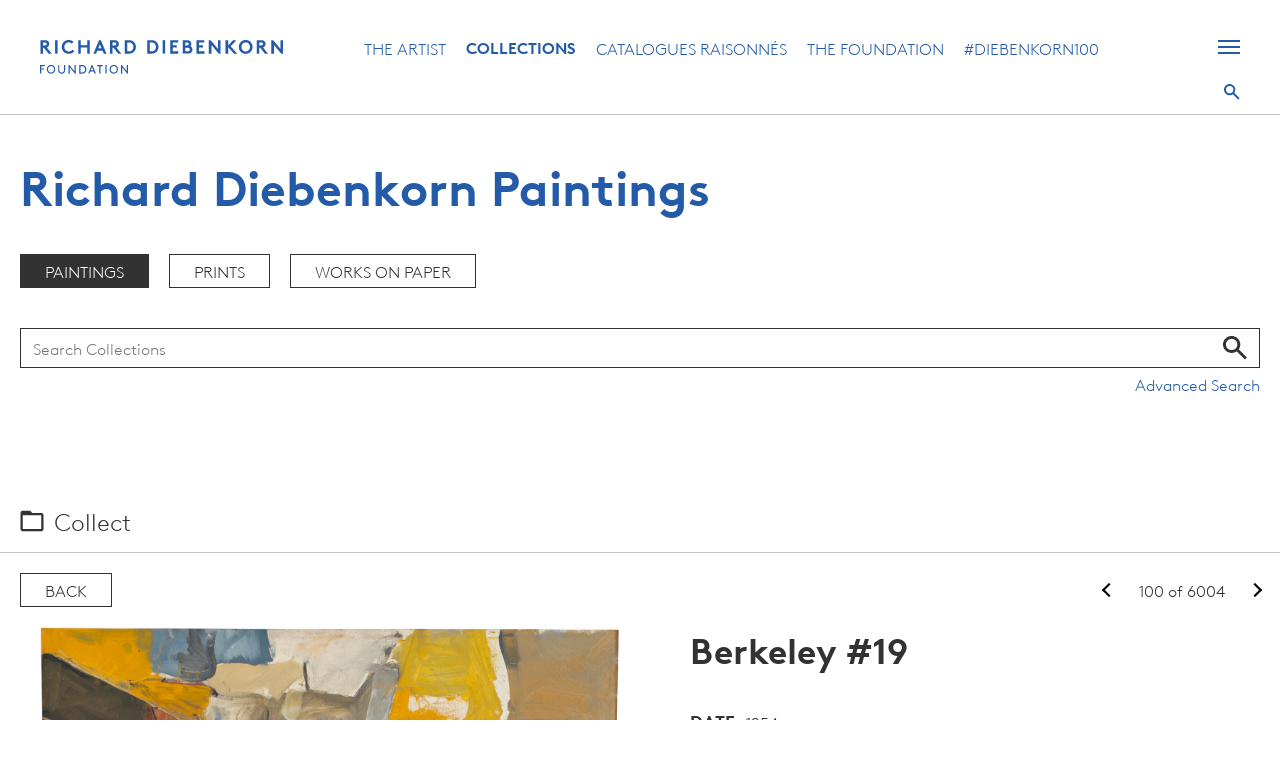

--- FILE ---
content_type: text/html; charset=utf-8
request_url: https://www.google.com/recaptcha/api2/anchor?ar=1&k=6LdiV6EcAAAAAAjwcrv8qJaOyqqRHSvmasHiWqIR&co=aHR0cHM6Ly9kaWViZW5rb3JuLm9yZzo0NDM.&hl=en&v=N67nZn4AqZkNcbeMu4prBgzg&size=invisible&anchor-ms=20000&execute-ms=30000&cb=b1hskiijgfoh
body_size: 48946
content:
<!DOCTYPE HTML><html dir="ltr" lang="en"><head><meta http-equiv="Content-Type" content="text/html; charset=UTF-8">
<meta http-equiv="X-UA-Compatible" content="IE=edge">
<title>reCAPTCHA</title>
<style type="text/css">
/* cyrillic-ext */
@font-face {
  font-family: 'Roboto';
  font-style: normal;
  font-weight: 400;
  font-stretch: 100%;
  src: url(//fonts.gstatic.com/s/roboto/v48/KFO7CnqEu92Fr1ME7kSn66aGLdTylUAMa3GUBHMdazTgWw.woff2) format('woff2');
  unicode-range: U+0460-052F, U+1C80-1C8A, U+20B4, U+2DE0-2DFF, U+A640-A69F, U+FE2E-FE2F;
}
/* cyrillic */
@font-face {
  font-family: 'Roboto';
  font-style: normal;
  font-weight: 400;
  font-stretch: 100%;
  src: url(//fonts.gstatic.com/s/roboto/v48/KFO7CnqEu92Fr1ME7kSn66aGLdTylUAMa3iUBHMdazTgWw.woff2) format('woff2');
  unicode-range: U+0301, U+0400-045F, U+0490-0491, U+04B0-04B1, U+2116;
}
/* greek-ext */
@font-face {
  font-family: 'Roboto';
  font-style: normal;
  font-weight: 400;
  font-stretch: 100%;
  src: url(//fonts.gstatic.com/s/roboto/v48/KFO7CnqEu92Fr1ME7kSn66aGLdTylUAMa3CUBHMdazTgWw.woff2) format('woff2');
  unicode-range: U+1F00-1FFF;
}
/* greek */
@font-face {
  font-family: 'Roboto';
  font-style: normal;
  font-weight: 400;
  font-stretch: 100%;
  src: url(//fonts.gstatic.com/s/roboto/v48/KFO7CnqEu92Fr1ME7kSn66aGLdTylUAMa3-UBHMdazTgWw.woff2) format('woff2');
  unicode-range: U+0370-0377, U+037A-037F, U+0384-038A, U+038C, U+038E-03A1, U+03A3-03FF;
}
/* math */
@font-face {
  font-family: 'Roboto';
  font-style: normal;
  font-weight: 400;
  font-stretch: 100%;
  src: url(//fonts.gstatic.com/s/roboto/v48/KFO7CnqEu92Fr1ME7kSn66aGLdTylUAMawCUBHMdazTgWw.woff2) format('woff2');
  unicode-range: U+0302-0303, U+0305, U+0307-0308, U+0310, U+0312, U+0315, U+031A, U+0326-0327, U+032C, U+032F-0330, U+0332-0333, U+0338, U+033A, U+0346, U+034D, U+0391-03A1, U+03A3-03A9, U+03B1-03C9, U+03D1, U+03D5-03D6, U+03F0-03F1, U+03F4-03F5, U+2016-2017, U+2034-2038, U+203C, U+2040, U+2043, U+2047, U+2050, U+2057, U+205F, U+2070-2071, U+2074-208E, U+2090-209C, U+20D0-20DC, U+20E1, U+20E5-20EF, U+2100-2112, U+2114-2115, U+2117-2121, U+2123-214F, U+2190, U+2192, U+2194-21AE, U+21B0-21E5, U+21F1-21F2, U+21F4-2211, U+2213-2214, U+2216-22FF, U+2308-230B, U+2310, U+2319, U+231C-2321, U+2336-237A, U+237C, U+2395, U+239B-23B7, U+23D0, U+23DC-23E1, U+2474-2475, U+25AF, U+25B3, U+25B7, U+25BD, U+25C1, U+25CA, U+25CC, U+25FB, U+266D-266F, U+27C0-27FF, U+2900-2AFF, U+2B0E-2B11, U+2B30-2B4C, U+2BFE, U+3030, U+FF5B, U+FF5D, U+1D400-1D7FF, U+1EE00-1EEFF;
}
/* symbols */
@font-face {
  font-family: 'Roboto';
  font-style: normal;
  font-weight: 400;
  font-stretch: 100%;
  src: url(//fonts.gstatic.com/s/roboto/v48/KFO7CnqEu92Fr1ME7kSn66aGLdTylUAMaxKUBHMdazTgWw.woff2) format('woff2');
  unicode-range: U+0001-000C, U+000E-001F, U+007F-009F, U+20DD-20E0, U+20E2-20E4, U+2150-218F, U+2190, U+2192, U+2194-2199, U+21AF, U+21E6-21F0, U+21F3, U+2218-2219, U+2299, U+22C4-22C6, U+2300-243F, U+2440-244A, U+2460-24FF, U+25A0-27BF, U+2800-28FF, U+2921-2922, U+2981, U+29BF, U+29EB, U+2B00-2BFF, U+4DC0-4DFF, U+FFF9-FFFB, U+10140-1018E, U+10190-1019C, U+101A0, U+101D0-101FD, U+102E0-102FB, U+10E60-10E7E, U+1D2C0-1D2D3, U+1D2E0-1D37F, U+1F000-1F0FF, U+1F100-1F1AD, U+1F1E6-1F1FF, U+1F30D-1F30F, U+1F315, U+1F31C, U+1F31E, U+1F320-1F32C, U+1F336, U+1F378, U+1F37D, U+1F382, U+1F393-1F39F, U+1F3A7-1F3A8, U+1F3AC-1F3AF, U+1F3C2, U+1F3C4-1F3C6, U+1F3CA-1F3CE, U+1F3D4-1F3E0, U+1F3ED, U+1F3F1-1F3F3, U+1F3F5-1F3F7, U+1F408, U+1F415, U+1F41F, U+1F426, U+1F43F, U+1F441-1F442, U+1F444, U+1F446-1F449, U+1F44C-1F44E, U+1F453, U+1F46A, U+1F47D, U+1F4A3, U+1F4B0, U+1F4B3, U+1F4B9, U+1F4BB, U+1F4BF, U+1F4C8-1F4CB, U+1F4D6, U+1F4DA, U+1F4DF, U+1F4E3-1F4E6, U+1F4EA-1F4ED, U+1F4F7, U+1F4F9-1F4FB, U+1F4FD-1F4FE, U+1F503, U+1F507-1F50B, U+1F50D, U+1F512-1F513, U+1F53E-1F54A, U+1F54F-1F5FA, U+1F610, U+1F650-1F67F, U+1F687, U+1F68D, U+1F691, U+1F694, U+1F698, U+1F6AD, U+1F6B2, U+1F6B9-1F6BA, U+1F6BC, U+1F6C6-1F6CF, U+1F6D3-1F6D7, U+1F6E0-1F6EA, U+1F6F0-1F6F3, U+1F6F7-1F6FC, U+1F700-1F7FF, U+1F800-1F80B, U+1F810-1F847, U+1F850-1F859, U+1F860-1F887, U+1F890-1F8AD, U+1F8B0-1F8BB, U+1F8C0-1F8C1, U+1F900-1F90B, U+1F93B, U+1F946, U+1F984, U+1F996, U+1F9E9, U+1FA00-1FA6F, U+1FA70-1FA7C, U+1FA80-1FA89, U+1FA8F-1FAC6, U+1FACE-1FADC, U+1FADF-1FAE9, U+1FAF0-1FAF8, U+1FB00-1FBFF;
}
/* vietnamese */
@font-face {
  font-family: 'Roboto';
  font-style: normal;
  font-weight: 400;
  font-stretch: 100%;
  src: url(//fonts.gstatic.com/s/roboto/v48/KFO7CnqEu92Fr1ME7kSn66aGLdTylUAMa3OUBHMdazTgWw.woff2) format('woff2');
  unicode-range: U+0102-0103, U+0110-0111, U+0128-0129, U+0168-0169, U+01A0-01A1, U+01AF-01B0, U+0300-0301, U+0303-0304, U+0308-0309, U+0323, U+0329, U+1EA0-1EF9, U+20AB;
}
/* latin-ext */
@font-face {
  font-family: 'Roboto';
  font-style: normal;
  font-weight: 400;
  font-stretch: 100%;
  src: url(//fonts.gstatic.com/s/roboto/v48/KFO7CnqEu92Fr1ME7kSn66aGLdTylUAMa3KUBHMdazTgWw.woff2) format('woff2');
  unicode-range: U+0100-02BA, U+02BD-02C5, U+02C7-02CC, U+02CE-02D7, U+02DD-02FF, U+0304, U+0308, U+0329, U+1D00-1DBF, U+1E00-1E9F, U+1EF2-1EFF, U+2020, U+20A0-20AB, U+20AD-20C0, U+2113, U+2C60-2C7F, U+A720-A7FF;
}
/* latin */
@font-face {
  font-family: 'Roboto';
  font-style: normal;
  font-weight: 400;
  font-stretch: 100%;
  src: url(//fonts.gstatic.com/s/roboto/v48/KFO7CnqEu92Fr1ME7kSn66aGLdTylUAMa3yUBHMdazQ.woff2) format('woff2');
  unicode-range: U+0000-00FF, U+0131, U+0152-0153, U+02BB-02BC, U+02C6, U+02DA, U+02DC, U+0304, U+0308, U+0329, U+2000-206F, U+20AC, U+2122, U+2191, U+2193, U+2212, U+2215, U+FEFF, U+FFFD;
}
/* cyrillic-ext */
@font-face {
  font-family: 'Roboto';
  font-style: normal;
  font-weight: 500;
  font-stretch: 100%;
  src: url(//fonts.gstatic.com/s/roboto/v48/KFO7CnqEu92Fr1ME7kSn66aGLdTylUAMa3GUBHMdazTgWw.woff2) format('woff2');
  unicode-range: U+0460-052F, U+1C80-1C8A, U+20B4, U+2DE0-2DFF, U+A640-A69F, U+FE2E-FE2F;
}
/* cyrillic */
@font-face {
  font-family: 'Roboto';
  font-style: normal;
  font-weight: 500;
  font-stretch: 100%;
  src: url(//fonts.gstatic.com/s/roboto/v48/KFO7CnqEu92Fr1ME7kSn66aGLdTylUAMa3iUBHMdazTgWw.woff2) format('woff2');
  unicode-range: U+0301, U+0400-045F, U+0490-0491, U+04B0-04B1, U+2116;
}
/* greek-ext */
@font-face {
  font-family: 'Roboto';
  font-style: normal;
  font-weight: 500;
  font-stretch: 100%;
  src: url(//fonts.gstatic.com/s/roboto/v48/KFO7CnqEu92Fr1ME7kSn66aGLdTylUAMa3CUBHMdazTgWw.woff2) format('woff2');
  unicode-range: U+1F00-1FFF;
}
/* greek */
@font-face {
  font-family: 'Roboto';
  font-style: normal;
  font-weight: 500;
  font-stretch: 100%;
  src: url(//fonts.gstatic.com/s/roboto/v48/KFO7CnqEu92Fr1ME7kSn66aGLdTylUAMa3-UBHMdazTgWw.woff2) format('woff2');
  unicode-range: U+0370-0377, U+037A-037F, U+0384-038A, U+038C, U+038E-03A1, U+03A3-03FF;
}
/* math */
@font-face {
  font-family: 'Roboto';
  font-style: normal;
  font-weight: 500;
  font-stretch: 100%;
  src: url(//fonts.gstatic.com/s/roboto/v48/KFO7CnqEu92Fr1ME7kSn66aGLdTylUAMawCUBHMdazTgWw.woff2) format('woff2');
  unicode-range: U+0302-0303, U+0305, U+0307-0308, U+0310, U+0312, U+0315, U+031A, U+0326-0327, U+032C, U+032F-0330, U+0332-0333, U+0338, U+033A, U+0346, U+034D, U+0391-03A1, U+03A3-03A9, U+03B1-03C9, U+03D1, U+03D5-03D6, U+03F0-03F1, U+03F4-03F5, U+2016-2017, U+2034-2038, U+203C, U+2040, U+2043, U+2047, U+2050, U+2057, U+205F, U+2070-2071, U+2074-208E, U+2090-209C, U+20D0-20DC, U+20E1, U+20E5-20EF, U+2100-2112, U+2114-2115, U+2117-2121, U+2123-214F, U+2190, U+2192, U+2194-21AE, U+21B0-21E5, U+21F1-21F2, U+21F4-2211, U+2213-2214, U+2216-22FF, U+2308-230B, U+2310, U+2319, U+231C-2321, U+2336-237A, U+237C, U+2395, U+239B-23B7, U+23D0, U+23DC-23E1, U+2474-2475, U+25AF, U+25B3, U+25B7, U+25BD, U+25C1, U+25CA, U+25CC, U+25FB, U+266D-266F, U+27C0-27FF, U+2900-2AFF, U+2B0E-2B11, U+2B30-2B4C, U+2BFE, U+3030, U+FF5B, U+FF5D, U+1D400-1D7FF, U+1EE00-1EEFF;
}
/* symbols */
@font-face {
  font-family: 'Roboto';
  font-style: normal;
  font-weight: 500;
  font-stretch: 100%;
  src: url(//fonts.gstatic.com/s/roboto/v48/KFO7CnqEu92Fr1ME7kSn66aGLdTylUAMaxKUBHMdazTgWw.woff2) format('woff2');
  unicode-range: U+0001-000C, U+000E-001F, U+007F-009F, U+20DD-20E0, U+20E2-20E4, U+2150-218F, U+2190, U+2192, U+2194-2199, U+21AF, U+21E6-21F0, U+21F3, U+2218-2219, U+2299, U+22C4-22C6, U+2300-243F, U+2440-244A, U+2460-24FF, U+25A0-27BF, U+2800-28FF, U+2921-2922, U+2981, U+29BF, U+29EB, U+2B00-2BFF, U+4DC0-4DFF, U+FFF9-FFFB, U+10140-1018E, U+10190-1019C, U+101A0, U+101D0-101FD, U+102E0-102FB, U+10E60-10E7E, U+1D2C0-1D2D3, U+1D2E0-1D37F, U+1F000-1F0FF, U+1F100-1F1AD, U+1F1E6-1F1FF, U+1F30D-1F30F, U+1F315, U+1F31C, U+1F31E, U+1F320-1F32C, U+1F336, U+1F378, U+1F37D, U+1F382, U+1F393-1F39F, U+1F3A7-1F3A8, U+1F3AC-1F3AF, U+1F3C2, U+1F3C4-1F3C6, U+1F3CA-1F3CE, U+1F3D4-1F3E0, U+1F3ED, U+1F3F1-1F3F3, U+1F3F5-1F3F7, U+1F408, U+1F415, U+1F41F, U+1F426, U+1F43F, U+1F441-1F442, U+1F444, U+1F446-1F449, U+1F44C-1F44E, U+1F453, U+1F46A, U+1F47D, U+1F4A3, U+1F4B0, U+1F4B3, U+1F4B9, U+1F4BB, U+1F4BF, U+1F4C8-1F4CB, U+1F4D6, U+1F4DA, U+1F4DF, U+1F4E3-1F4E6, U+1F4EA-1F4ED, U+1F4F7, U+1F4F9-1F4FB, U+1F4FD-1F4FE, U+1F503, U+1F507-1F50B, U+1F50D, U+1F512-1F513, U+1F53E-1F54A, U+1F54F-1F5FA, U+1F610, U+1F650-1F67F, U+1F687, U+1F68D, U+1F691, U+1F694, U+1F698, U+1F6AD, U+1F6B2, U+1F6B9-1F6BA, U+1F6BC, U+1F6C6-1F6CF, U+1F6D3-1F6D7, U+1F6E0-1F6EA, U+1F6F0-1F6F3, U+1F6F7-1F6FC, U+1F700-1F7FF, U+1F800-1F80B, U+1F810-1F847, U+1F850-1F859, U+1F860-1F887, U+1F890-1F8AD, U+1F8B0-1F8BB, U+1F8C0-1F8C1, U+1F900-1F90B, U+1F93B, U+1F946, U+1F984, U+1F996, U+1F9E9, U+1FA00-1FA6F, U+1FA70-1FA7C, U+1FA80-1FA89, U+1FA8F-1FAC6, U+1FACE-1FADC, U+1FADF-1FAE9, U+1FAF0-1FAF8, U+1FB00-1FBFF;
}
/* vietnamese */
@font-face {
  font-family: 'Roboto';
  font-style: normal;
  font-weight: 500;
  font-stretch: 100%;
  src: url(//fonts.gstatic.com/s/roboto/v48/KFO7CnqEu92Fr1ME7kSn66aGLdTylUAMa3OUBHMdazTgWw.woff2) format('woff2');
  unicode-range: U+0102-0103, U+0110-0111, U+0128-0129, U+0168-0169, U+01A0-01A1, U+01AF-01B0, U+0300-0301, U+0303-0304, U+0308-0309, U+0323, U+0329, U+1EA0-1EF9, U+20AB;
}
/* latin-ext */
@font-face {
  font-family: 'Roboto';
  font-style: normal;
  font-weight: 500;
  font-stretch: 100%;
  src: url(//fonts.gstatic.com/s/roboto/v48/KFO7CnqEu92Fr1ME7kSn66aGLdTylUAMa3KUBHMdazTgWw.woff2) format('woff2');
  unicode-range: U+0100-02BA, U+02BD-02C5, U+02C7-02CC, U+02CE-02D7, U+02DD-02FF, U+0304, U+0308, U+0329, U+1D00-1DBF, U+1E00-1E9F, U+1EF2-1EFF, U+2020, U+20A0-20AB, U+20AD-20C0, U+2113, U+2C60-2C7F, U+A720-A7FF;
}
/* latin */
@font-face {
  font-family: 'Roboto';
  font-style: normal;
  font-weight: 500;
  font-stretch: 100%;
  src: url(//fonts.gstatic.com/s/roboto/v48/KFO7CnqEu92Fr1ME7kSn66aGLdTylUAMa3yUBHMdazQ.woff2) format('woff2');
  unicode-range: U+0000-00FF, U+0131, U+0152-0153, U+02BB-02BC, U+02C6, U+02DA, U+02DC, U+0304, U+0308, U+0329, U+2000-206F, U+20AC, U+2122, U+2191, U+2193, U+2212, U+2215, U+FEFF, U+FFFD;
}
/* cyrillic-ext */
@font-face {
  font-family: 'Roboto';
  font-style: normal;
  font-weight: 900;
  font-stretch: 100%;
  src: url(//fonts.gstatic.com/s/roboto/v48/KFO7CnqEu92Fr1ME7kSn66aGLdTylUAMa3GUBHMdazTgWw.woff2) format('woff2');
  unicode-range: U+0460-052F, U+1C80-1C8A, U+20B4, U+2DE0-2DFF, U+A640-A69F, U+FE2E-FE2F;
}
/* cyrillic */
@font-face {
  font-family: 'Roboto';
  font-style: normal;
  font-weight: 900;
  font-stretch: 100%;
  src: url(//fonts.gstatic.com/s/roboto/v48/KFO7CnqEu92Fr1ME7kSn66aGLdTylUAMa3iUBHMdazTgWw.woff2) format('woff2');
  unicode-range: U+0301, U+0400-045F, U+0490-0491, U+04B0-04B1, U+2116;
}
/* greek-ext */
@font-face {
  font-family: 'Roboto';
  font-style: normal;
  font-weight: 900;
  font-stretch: 100%;
  src: url(//fonts.gstatic.com/s/roboto/v48/KFO7CnqEu92Fr1ME7kSn66aGLdTylUAMa3CUBHMdazTgWw.woff2) format('woff2');
  unicode-range: U+1F00-1FFF;
}
/* greek */
@font-face {
  font-family: 'Roboto';
  font-style: normal;
  font-weight: 900;
  font-stretch: 100%;
  src: url(//fonts.gstatic.com/s/roboto/v48/KFO7CnqEu92Fr1ME7kSn66aGLdTylUAMa3-UBHMdazTgWw.woff2) format('woff2');
  unicode-range: U+0370-0377, U+037A-037F, U+0384-038A, U+038C, U+038E-03A1, U+03A3-03FF;
}
/* math */
@font-face {
  font-family: 'Roboto';
  font-style: normal;
  font-weight: 900;
  font-stretch: 100%;
  src: url(//fonts.gstatic.com/s/roboto/v48/KFO7CnqEu92Fr1ME7kSn66aGLdTylUAMawCUBHMdazTgWw.woff2) format('woff2');
  unicode-range: U+0302-0303, U+0305, U+0307-0308, U+0310, U+0312, U+0315, U+031A, U+0326-0327, U+032C, U+032F-0330, U+0332-0333, U+0338, U+033A, U+0346, U+034D, U+0391-03A1, U+03A3-03A9, U+03B1-03C9, U+03D1, U+03D5-03D6, U+03F0-03F1, U+03F4-03F5, U+2016-2017, U+2034-2038, U+203C, U+2040, U+2043, U+2047, U+2050, U+2057, U+205F, U+2070-2071, U+2074-208E, U+2090-209C, U+20D0-20DC, U+20E1, U+20E5-20EF, U+2100-2112, U+2114-2115, U+2117-2121, U+2123-214F, U+2190, U+2192, U+2194-21AE, U+21B0-21E5, U+21F1-21F2, U+21F4-2211, U+2213-2214, U+2216-22FF, U+2308-230B, U+2310, U+2319, U+231C-2321, U+2336-237A, U+237C, U+2395, U+239B-23B7, U+23D0, U+23DC-23E1, U+2474-2475, U+25AF, U+25B3, U+25B7, U+25BD, U+25C1, U+25CA, U+25CC, U+25FB, U+266D-266F, U+27C0-27FF, U+2900-2AFF, U+2B0E-2B11, U+2B30-2B4C, U+2BFE, U+3030, U+FF5B, U+FF5D, U+1D400-1D7FF, U+1EE00-1EEFF;
}
/* symbols */
@font-face {
  font-family: 'Roboto';
  font-style: normal;
  font-weight: 900;
  font-stretch: 100%;
  src: url(//fonts.gstatic.com/s/roboto/v48/KFO7CnqEu92Fr1ME7kSn66aGLdTylUAMaxKUBHMdazTgWw.woff2) format('woff2');
  unicode-range: U+0001-000C, U+000E-001F, U+007F-009F, U+20DD-20E0, U+20E2-20E4, U+2150-218F, U+2190, U+2192, U+2194-2199, U+21AF, U+21E6-21F0, U+21F3, U+2218-2219, U+2299, U+22C4-22C6, U+2300-243F, U+2440-244A, U+2460-24FF, U+25A0-27BF, U+2800-28FF, U+2921-2922, U+2981, U+29BF, U+29EB, U+2B00-2BFF, U+4DC0-4DFF, U+FFF9-FFFB, U+10140-1018E, U+10190-1019C, U+101A0, U+101D0-101FD, U+102E0-102FB, U+10E60-10E7E, U+1D2C0-1D2D3, U+1D2E0-1D37F, U+1F000-1F0FF, U+1F100-1F1AD, U+1F1E6-1F1FF, U+1F30D-1F30F, U+1F315, U+1F31C, U+1F31E, U+1F320-1F32C, U+1F336, U+1F378, U+1F37D, U+1F382, U+1F393-1F39F, U+1F3A7-1F3A8, U+1F3AC-1F3AF, U+1F3C2, U+1F3C4-1F3C6, U+1F3CA-1F3CE, U+1F3D4-1F3E0, U+1F3ED, U+1F3F1-1F3F3, U+1F3F5-1F3F7, U+1F408, U+1F415, U+1F41F, U+1F426, U+1F43F, U+1F441-1F442, U+1F444, U+1F446-1F449, U+1F44C-1F44E, U+1F453, U+1F46A, U+1F47D, U+1F4A3, U+1F4B0, U+1F4B3, U+1F4B9, U+1F4BB, U+1F4BF, U+1F4C8-1F4CB, U+1F4D6, U+1F4DA, U+1F4DF, U+1F4E3-1F4E6, U+1F4EA-1F4ED, U+1F4F7, U+1F4F9-1F4FB, U+1F4FD-1F4FE, U+1F503, U+1F507-1F50B, U+1F50D, U+1F512-1F513, U+1F53E-1F54A, U+1F54F-1F5FA, U+1F610, U+1F650-1F67F, U+1F687, U+1F68D, U+1F691, U+1F694, U+1F698, U+1F6AD, U+1F6B2, U+1F6B9-1F6BA, U+1F6BC, U+1F6C6-1F6CF, U+1F6D3-1F6D7, U+1F6E0-1F6EA, U+1F6F0-1F6F3, U+1F6F7-1F6FC, U+1F700-1F7FF, U+1F800-1F80B, U+1F810-1F847, U+1F850-1F859, U+1F860-1F887, U+1F890-1F8AD, U+1F8B0-1F8BB, U+1F8C0-1F8C1, U+1F900-1F90B, U+1F93B, U+1F946, U+1F984, U+1F996, U+1F9E9, U+1FA00-1FA6F, U+1FA70-1FA7C, U+1FA80-1FA89, U+1FA8F-1FAC6, U+1FACE-1FADC, U+1FADF-1FAE9, U+1FAF0-1FAF8, U+1FB00-1FBFF;
}
/* vietnamese */
@font-face {
  font-family: 'Roboto';
  font-style: normal;
  font-weight: 900;
  font-stretch: 100%;
  src: url(//fonts.gstatic.com/s/roboto/v48/KFO7CnqEu92Fr1ME7kSn66aGLdTylUAMa3OUBHMdazTgWw.woff2) format('woff2');
  unicode-range: U+0102-0103, U+0110-0111, U+0128-0129, U+0168-0169, U+01A0-01A1, U+01AF-01B0, U+0300-0301, U+0303-0304, U+0308-0309, U+0323, U+0329, U+1EA0-1EF9, U+20AB;
}
/* latin-ext */
@font-face {
  font-family: 'Roboto';
  font-style: normal;
  font-weight: 900;
  font-stretch: 100%;
  src: url(//fonts.gstatic.com/s/roboto/v48/KFO7CnqEu92Fr1ME7kSn66aGLdTylUAMa3KUBHMdazTgWw.woff2) format('woff2');
  unicode-range: U+0100-02BA, U+02BD-02C5, U+02C7-02CC, U+02CE-02D7, U+02DD-02FF, U+0304, U+0308, U+0329, U+1D00-1DBF, U+1E00-1E9F, U+1EF2-1EFF, U+2020, U+20A0-20AB, U+20AD-20C0, U+2113, U+2C60-2C7F, U+A720-A7FF;
}
/* latin */
@font-face {
  font-family: 'Roboto';
  font-style: normal;
  font-weight: 900;
  font-stretch: 100%;
  src: url(//fonts.gstatic.com/s/roboto/v48/KFO7CnqEu92Fr1ME7kSn66aGLdTylUAMa3yUBHMdazQ.woff2) format('woff2');
  unicode-range: U+0000-00FF, U+0131, U+0152-0153, U+02BB-02BC, U+02C6, U+02DA, U+02DC, U+0304, U+0308, U+0329, U+2000-206F, U+20AC, U+2122, U+2191, U+2193, U+2212, U+2215, U+FEFF, U+FFFD;
}

</style>
<link rel="stylesheet" type="text/css" href="https://www.gstatic.com/recaptcha/releases/N67nZn4AqZkNcbeMu4prBgzg/styles__ltr.css">
<script nonce="k_ZlAu67KdUn4V1_dqQj4A" type="text/javascript">window['__recaptcha_api'] = 'https://www.google.com/recaptcha/api2/';</script>
<script type="text/javascript" src="https://www.gstatic.com/recaptcha/releases/N67nZn4AqZkNcbeMu4prBgzg/recaptcha__en.js" nonce="k_ZlAu67KdUn4V1_dqQj4A">
      
    </script></head>
<body><div id="rc-anchor-alert" class="rc-anchor-alert"></div>
<input type="hidden" id="recaptcha-token" value="[base64]">
<script type="text/javascript" nonce="k_ZlAu67KdUn4V1_dqQj4A">
      recaptcha.anchor.Main.init("[\x22ainput\x22,[\x22bgdata\x22,\x22\x22,\[base64]/[base64]/[base64]/ZyhXLGgpOnEoW04sMjEsbF0sVywwKSxoKSxmYWxzZSxmYWxzZSl9Y2F0Y2goayl7RygzNTgsVyk/[base64]/[base64]/[base64]/[base64]/[base64]/[base64]/[base64]/bmV3IEJbT10oRFswXSk6dz09Mj9uZXcgQltPXShEWzBdLERbMV0pOnc9PTM/bmV3IEJbT10oRFswXSxEWzFdLERbMl0pOnc9PTQ/[base64]/[base64]/[base64]/[base64]/[base64]\\u003d\x22,\[base64]\\u003d\x22,\x22UQbCq8K+VHnDp1hsR8KLU8Oow6MEw45nMDF3wpp1w689dMOoD8KpwrVoCsO9w4jCtsK9LStkw75lw57DrjN3w7TDocK0HTzDgMKGw44GB8OtHMKZwrfDlcOeJ8OYVSxtwpQoLsOFVMKqw5rDvi59wohOGyZJwoHDl8KHIsOKwpwYw5TDkMOJwp/Cix5ML8KgfsOvPhHDmEvCrsOAwoXDmcKlwr7DtcOcGH5zwp5nRBN+WsOpdzbChcO1X8KuUsKLw47CqnLDiTcYwoZ0w4l4wrzDuUF4DsOewonDm0tIw7VJAMK6wpbCjsOgw6Z0AMKmNDt+wrvDqcKgd8K/[base64]/Ct8K8wpzDksOVwpPCgSvCnsOSBDLCrRgHBkdhwovDlcOUKcKsGMKhI1vDsMKCw64PWMKuGnVrWcKRX8KnQDvCh3DDjsO4wpvDncO9cMOwwp7DvMKFw4rDh0IPw5Ydw7YrB244XC5ZwrXDrUTCgHLCiTbDvD/DjGfDrCXDjsOQw4IPJ1jCgWJFPMOmwpcpwrbDqcK/wps/w7sbLMOSIcKCwp9XGsKQwp/Ck8Kpw6Ntw6Vqw7kawohRFMO7wrZUHxfCvUc9w7vDuhzCisOSwrEqGGrCmCZOwp9OwqMfBMOlcMOswo8Pw4Zew7lEwp5CQmbDtCbCtBvDvFVEw5/[base64]/Dp1PCpWrClcOcVSduaSEDw7vDkml6IcKPwp5EwrYmwqvDjk/DjcOiM8KKZMKLO8OQwoQZwpgJeF8GPEt7woEYw5wlw6M3VCXDkcKmecOdw4hSwqvCrcKlw6PCvEhUwqzCocKXOMKkwqvCmcKvBVLChUDDuMKawr/DrsKaRsOVASjChMKzwp7DkiXCscOvPRzCrsKLfEo4w7E8w6HDiXDDuVTDkMKsw5ojF0LDvFrDs8K9bsOuVcO1QcO/[base64]/DkMKrwrpSw6TCtC9sJx9lFMKKGsKAw6pMwplaY8Kxa056wpjDj0LDplHCj8KSw4fDjsKIwrYSw5o9TMObw6XDiMKTVlHCgwB+w7jDk3lmw5cJTsOqVsK0AhYNwo1oZ8Oew6rCgsK+A8OJEsKTw75uR3/CuMKmOsKLcsKiFU0vwrIew5cIaMORwr7CgMOcw79HAsKXQSUGw7EEw5TCgVvCtsKkw6oEwovDnMOCBsKUOcK4V154wpBdMTbDucKbHmBuw7nCp8KAUcOzOTHCrnrCuGIST8KtfsOsTMOuV8OOesOWI8KIw5LCilfDgkPDn8OIQR7CuX/ClcKRYMOhwrPDicOHw7NGw5jCoycuFW/CksK7w4PDhmfDsMKJw4w9KsO5U8O2TMKkw6piw7LDiHTDhgTCvn3DmyDDhBDDsMOiwqx2w6PCnMOBwqNRwr9JwrgRw4I1w7fCisKjbg/[base64]/DgXPCmsKLw5fDmnnCu8OuwpHCjgbCnsOAacK2HRHCswzCo2HDrMO0LFJtwoXDl8Ofw4x6eiZswq/DkVPDsMKJXzrCksOlw4LCk8Kywo7CrcKJwp89wqPCj2XClg/CsnbDi8KMDg3DtMKbDMOYXsOePnNTw7DCuG/DuD0jw6zCgsOcwpt5DsKOCgZKKsKrw7U+wp3CmMO/[base64]/Duw7CjzrDv8ODw6gqw59IwpEHOcO7YcOxwrtqAzhNeVHDuAscYcOSw5Fawr/CtMK5U8KQwoTCgsKewqbCusOOCsKowoF7VMOCwqPCpMOXwr/DssO+wqs4C8Ocb8OLw4jClcK0w7REwo7DsMKkX1AATB4cw4phSXA5w6gBwrMsSHvCusKHw6Z2wql9Gz/CgMO0SAzCnTAvwp7CpMO8XwHDrRgOwofCv8KFw7/DiMKkwr0nwqpzRW4hKMKlw7XDhTLCu25VGQ/DhcOtWMO+wrzDksKKw67CgMOaw4PCsVcEwpp+JcOqF8OSwoXDnXsUwowhQsKpJ8Oew5fDpsO/wqtmEcK0wqEVC8KgURVww4nCrMO/wq3DqA99Z2VzQcKCwpjDvB5+w7EcdcOKwodzTsKFwqbDpEBuwqodwqBfwo4lwrfChHDClcK0LC7CiWLDjcO/OErDv8KwSTvCisOAe0wuw7/CtGbDncO7U8KBWQDCmsKHw43Dm8K3wqHDgn41cEhcZMKIDgcKw6ZrXsKbwoRxLitWw53CrUY8ODRzw5TDosOABcOaw4lDw4Yyw70xwqbDkFJvOCh/fTUkInTDusKxSQdUJW/Do2DDtgTDg8OUJQNAIEgMZsKbwqPDr1lUCDoZw6TChcOIAsOZw74ibMOEIXoeOnfCiMKWFzrCqR9jRcKAw4fCgsKgOsOYH8OrDT/Dt8KcwrfDvCXDlkpIUMKFwofDssOTw6Jpw7cGw4XCrGTDuh1tDMOgwq3Cs8Kucw9na8Otw4MXwoTCp2bDvsKgE3QSw5EswoRSZsKodygfSsOPVcK8w53CmBZpwrZ5wrzDgGcBwrsgw6bCv8KFR8KSw5XDiClgw6dpajBgw4nDpsKiw73DssK9WAbDrELDjsKYSAVrAW/[base64]/[base64]/CgzHDrgVfw4cVwoPDrsOSwplJNyjDpsKfwpLDgh0ow5TDocOAXsKjw5zDiE/DvMOcwrPDsMKjwpjDk8KDwoXDs1XCj8OBw49sOyRLwpnCkcOyw4DDrxIQAzvChWhiQsOic8K/w7fCi8Kmwr1Kw7hEEcOxKDTCsi7CtwHCq8KKZ8K1w79/bcOvXsOFw6PCusO0B8KRXsK4wqrDvEIYPcOpdhTCl2zDiVbDo2ERw5URI1TCocKCwojDk8K4IcKJJcKtZ8KRPMOhGX5pw74DRVcgwoHCpcOsDDXDtMKsA8Oqwot1wqQvWMORwovDocK5BcO/[base64]/DtsKYwqrDucO3w5ZNKEjDonXCgh9/CMKaw7zDrg3DuDvCuXs2QcOmwrwMdBYYYMOrwoFJw6XDs8OIw5tow6XCkRk+w73CqhLCn8Oywq9KZhzDvy3ChiPDowfDpMO6woVSwrbClSJ0D8K6Ml/DjwovBgfCsiXDtcOBw4/Cg8OlwoPDiSLCmHsyUcO1wo3CkcO9PMKUw6dPwr3DpcKcwrBqwpcMw5p+AcOXwophZcO0woQUw71Ia8K6w7psw5rDr1RawpjDnMKpdFXCtDR5FTjCtcOGWMO7w5TCncOGwrMRITXDlMKKw5/[base64]/[base64]/[base64]/[base64]/CtcK9U0PCiV50w7MSw6TDnQLDi0JYwqAYwrBrwqwewr7DsnoQd8KlBsOow6PDucK3w4lFwrbCpsOwwonComovwrQtw6TDtCfCsWrDkHrDtH/[base64]/Dmj/Cg8KeZA/DusKowqw/Aid/[base64]/Cs3MZXcKCwp/Cq8OTw4FZS8KyWsO6w6Jbw5onwoXDt8OdwpstTxHCucK2wq9Twrg6asK8J8K/w5rCv1N+RcKdD8Kgw4zCm8OZZB83wpPCnQLDpxvCpQx9RBchERDDvMO3HFYwwoXCtXDCjmfCssKawp/[base64]/f18UwpPDgzfCncONw49tw7MqSMORTsKqwqoPwq1dwprDmAjDjcKtHSJIwrnDtwvCoUrCs0LDkHjCsBDDucOBw7taasOnVmdXD8K4TMKQNiVfAirCrynDjsO0w6PCqSJ4wpkab0Yew6YXw61UwoHCokDCsVFbw78DWj/[base64]/DpF5kwqV5w4/DuiIfaFMmCUXChsOOX8K1eQEPwqIyb8OJwpM3bcK2wqYbw4XDoV8AbcKqF152HcKGQGfCjXzCs8OicRDDpCwmwpd2dygDw6fDpxLClHAJEQogw4rDkSlow65lw4tdw7F6L8Kew6zDqnbDlMOSw53DicOPw6JILMO/wo4qw7IEwp4HW8O4GcOtw4XDlcKfw53DvU7CmMKlw4PDqcK0w4xcWExKwrPCv0bClsKKOHIlfsOJXFRMw47DuMOew6DDvg9QwrU+w5ZOwpnDvcKgHWwew53Dk8OpWsOcw45ZKS7CpsOKGy8aw6RNQcKrw6DDhjPClkfCtcKbA2vDgMOZw7PDksOQQ0DCsMO+w5c/[base64]/[base64]/wqjDlz3DjcOGw4zCrCXCpBvCr8Kvch5vXMOswrdDw6HDr0ZGw596wq1iFcOuwrQ0UwbCiMKOwrFFwpINTcOtOsKBwrAawpUyw45Gw6zCrhXDncOSFi/[base64]/CpVM5QSgnw6UQVsK5w6DCiMO4f0FVw6NiAsOwWGvDr8OHwppCOMOHNFjDkMK0BcKAbnUbVMKuPTccOSEYwqbDi8O+HMO7wpBmZCbDoEXCpsK8bS4ywpofAsO7dkfDpcKACgJBw7DCgsKHPBFuasKIwpJJMRZFGMOvRk/DulPCjRghaErDjnopw4J0wokBBiQPVXnDhMOdwqtpYsK7P1t5d8K6WzMcwoA1w4jCk09fYHjDlTrDjsKHMMKOwpfCsmZMOsObwp58XsKHHwDDlng6EkMkBAbChcOrw5vDicKEwrfDgsOrCsKBQGAFw6LDmUFWwol0Y8KnYn/CpcKNwpHChsOfw6LDqcKKDsKlG8ORw6jCvCzDpsK6w5NXaGhIwoHDpsOgd8OVfMK6OMKrwp4TOWw5ey9sTHzDvCPDmnvDucKFwq3Cp1DDn8OabMKjfsO/GDsewpI0J1MJwqgYwrDCpcOUwrNfamDDksOJwpLDi0XDpcKvwo5KecOYwqtQAMOOTTrCuC1iwolkQl7DqX3CkV/ClsKrKMKeCmrDqcOMwrzDiGpDw4fCkMOTwp/Ct8OjHcKLKEt1N8K2w6h6JWzCoX3Cu0zDtMO9L2tlw4pmfkJCAsKHw5bCtsO2UhPCoShzGxFfKTzChlIWbyPDiGrCqw1hHRzDqcO+worCqcOawpHCizYlw4TCr8OAwrpuHcO0acKww4kcwpR5w6/[base64]/DuFXCg8O4HsKywrvDssKkMMKHw7oGwqYQwqhOS8KpwqZEwqEhcnrChmzDmMKHeMO9w5bDoE7ClxR5V3fDrcOGw7HDuMOew5vCtMO8wqfDgBDCqEo9wo5hwpvDq8Oow6TDoMOYwpTDlBTDtsO1dAw4aXYCw6zDhGrCksOpS8KlHMO9w73DjcK0KsKiw6/Co3rDvMOHV8KzNTnDvnMmw7gswr11FMOswrjCv0ojwrZRFDZUwpzDiTPDt8KQdMOjw47DmAgIXgTDqSV3RmjDv3VWwqF/[base64]/Tw57QVfCrsKqQHhbw7fCvQzCn8OkLR/Dk8KkAGg0w45cwpYCw4kKw4ZiW8OsIWLDmMKZOcOZD2seworDmgjCkMODw4JZw4tYY8Oww65ow7VQwqrCpcO7wq46MG5ww67Di8KYfsKbTwfCnCwVwoHCgsKsw7ceDQAowoHDpcO3Q0Jww7LCucKBV8Krw5fDgFAnc2/CtcKOasKiw47CpwTDlcK/[base64]/[base64]/DtCcdw73CqhQJXS89dgpEWzpPw6YOVMK2ZMKgCxXDglDCnMKEwqwnQijDv2ltwqzCusKhwrPDmcKpw7/DmMO9w7Qow7PCiizCncOwF8O2w54wwotZwrpDXcOfbUHCpglWw7HCh8OeZ2XCuCBuwrYiIsOZw47CnVXCkcK9Mx/DgsOgTl7DvcOuP1TCqxbDj1sMN8Khw5kmw5HDri/CkMK1wqTDmcK7aMODwpBjwrnDssKOwr50w73CjsKDcMOFw4QyfcOjcionw77ChsKPwooBN3XDi27CqRQYWj1sw47CnsOEwqPDosKvc8Klw63DiUIWEMKhw7NKwofCg8OuNRLCrsOUw53Chi4mwrPChUV5wqw6JsO5w6kgB8OYd8KUKcKPLMOhw6nDsDPDr8OCaWgsHF/[base64]/[base64]/CnADCmsKjasKpwprDkCt/w4HCo8KzEsOOO8OXw5dlMMKqQjoNGMKBwpdtcglfKcOHwodYO21tw73DmFdFw7fDuMKFS8O3DyTCpmUTXj3DkCdvIMOfJ8KYccK9w4/[base64]/[base64]/M8OewoTCtcOQwp9Nw6jCjsOvV287wqTDt8ORwq9Tw53DusKOw4k5woHCsXbDmkViEDcBw4kUwpPCsHHCjRDCkGMLRUUkfsOqKMO/wrfCqCjDqF3CkMOiIgMcLMOWRQ0vwpUMf1pLwosfwqHCj8Kgw4bCocOzaCx3w7PCj8OWw5NiFMOjGFHCi8O5w5FEwoMlXmTDucK8A2F/NizCqyTDgCIYw6AhwrxcJMKLwopTbsOrw7BdL8OxwpZJFF0/alB4w53Dhy4vKV7ChFIhLMKySAgCKRtTUjddFsOrw4TCjcKUw7Nuw5EicMK0EcOGwr5BwpPDrsOICVsJPCXDjcOFw7lIQcKMwqrCimZnw4DDpT3CucKpLsKpw5RnJm9rKylhwpBDPibDkMKDO8OKSsKYdMKIwrDDnMOgXEtTMjnCoMOWC1/DmXnDiwoDwqVnHsOOw4ZRw6LCmwlnw4HDj8ObwqBBP8KUwp/CnlHDvMKTw4lPCDMuwrDCkcOEwoDCtT12bmYTL37CqMKsw7HDu8OXwrVvw5Fvw6/CocOBw7Z2aF7CvHrDsGlfSEzCocKmP8OAT09ww5/Dk0g5ZBvCuMK8wpcfYcOwYBV+IhpVwrx6wqzCp8Ojw4HDkTNNw6HCkcOKw7jClDMMRTNBwpTDimFAwokFFsK/fMOvXgxBw7jDmMOYVxpjbBzCjMO2fCPChsOsTDVoWwMBw6pBJn3Dm8KxJcKiwolhwrrDv8KjewjCgGNjUQ9bO8Kpw4zDmUTCvMOtwp48EWldwo8tKsKnb8OtwqViQ046RsKtwpN0M1t+Aw/DhQHDm8O5J8KKw7Yqw6dAacOaw4IpA8KRwpxFOBvDk8O7csOEw5zCisOgw73ClynDlsOkw5dfI8OaU8OMTAXCgDjCsMKvLFLDo8KHOsOQOUfDjsOwDB8pw4/DusOPI8OAFnTCpS3DuMK+wpTDlGEtYm4LwrYDwoEKw7TCpxzDjcK6wq3DgzBUHgM9wrooKDEaUDzDg8OVG8KSF21xEhbDiMKaNH/DssKUa27DncOYKcObwqYNwp40fjvCo8K8wr3CkcOow43CuMOmw6HCnsOjw5zCg8OQDMKVTwbDgzHCnMOKGsK/w605b3QSUzfDkjcQTmLCgzUow4ooQ1tLNMKYwpzDp8OewqPCpGvDs2fCg3xmUcOIf8Otwr5RPlHCqVJdwptrwoLCqgllwqTCkHLDp3wbG2vDhAvDqhJYw7AuZcK4E8KNJH/[base64]/wot7WcKow7bCh0ElZ3tQNCQFJMKiw6vDmcKaQsKuw7lbw5jDphTCoitfw7fCg2DCjMK6wrwCwojDiEfDq1R5wr8Ww5LDnhIowoR4w7XCjm3ClylTIVlyVHZ7wpfDkMOlJsKjIQ5Qe8KkwpnCqsOkwrDCgMOzw5dyJSfDl2I0woUkGsOHwp/DnhHDi8K5w4JTw4fDkMKyJQTCp8KawrLDhV12T3DCrMORw6FKLGgfc8Osw67DjcOvBmEjwrnCrsOnw6HCk8KWwoorJMOqaMOrw64/[base64]/DmwAHwpvCm8OCw4sqGFPDiEV/w74Sw7TDoX5xBMKQNjFjwrQnEcO9w7hLwpDCigJ4w7bDocOrYS7Di1rCoUBkwqlgCMKIw6xEw7/CkcKvw6/DohBHZ8KCccOBKifCsjzDusOPwoxAQMOgw7FrFsOuw4kVw7tpfMKOWm7Dv1XDrcKqZQVKw540XXPCq1xTw5/CscKIZ8ONWsOueMOZw4fCk8OUw4JrwoRIHDHDtEYlfEtSw6M+ZMKgwp87wqrDjx8RFsOTJXkbX8OHw5HDtyNPwopQL07CsQ/CmA3CtVHDssKOK8KwwqAhTBNpw4ZKw7l5woVFU1TCp8O6cQ/[base64]/CusOxw7McfSbCrMOPwrZzY8K4w6HDq3fCi1VdwoUMw5wDwo7CrFdNw5jDuGvDu8OkWAgEKWoXw7nDgmc1w54eIX8+Qi4Pw7M0w5XDskDCpgTDl2Vyw50xw4ofw6FMZsKYEm/DsGrDrcK2wqh5HGZ2woHCkmsOBMO3LcO5LsKqY0sWJcOvPCEJwqIywohCW8OFw6fCjMKdXsOfw4fDkl9ePnvCnnDDmcKBYlDDo8OaexB/P8OJwqAJI0rDumrCuBDDpcKqIF7CsMO6wokkPBsyKHLDqwPDk8ORVjNvw5ReJA7Do8KCwpVFw7diIsKgw6sEw4/CvMOKw5w4C3JAUizDuMKpKTnCqcKCwqjCosK/[base64]/CgDPDmy/CjcOcSl1iS8OJez/[base64]/DnyrDnMO+wocWw6/DssKTE8K1AsOVNTTCpQYjwrDCrcOTw4vDp8OHAcORBB0Bw61bN0HDrcK2wow/w5vDvFbCpXHDlcOXYMOTw74Aw5FdbmnCqgXDozdQbzDCmVPDmsKaMxrDknx8w6DCkMOvw6fDjVtrwroSUW3ChnYGw5jDp8KUCcOQTn4rH1/Ckh3CmcOfwr7Dp8OvwpvDmsOBwq17wrbCp8OUQENhwppTw6LCoWrDkMK4w5NKR8O3w405CMK1w75gw64FE3LDm8KXRMOASsOYwqXDl8KQwr98WkMiw6HDqFdvdFbCvcOzExdnwrnDkcKewotAF8O4MWIYPMKkG8K4wonCocK/RMKgw4XDssKsQ8KlEMOJYQdvw6RNYxRbZcOBOlZbcgTCucKbw4EWemp6EcKUw6rCuTMfDBZ3LcKUw6XDnsOKwpPDusKjTMOSwpLDnsORdEXCgsKbw4bCmcKmwqpAW8Kbw4bDhG7DiQXCtsOiw6bDt3PDoUsIJxhNwrA/L8O2AcKrw4NMwrkEwrnDjcO4w4Msw6jDsWcEw6xLUcKvLxXDrSVbw70CwqRtakfDpw0bwo8SYMOuwrYHC8Ovw78Ow7EKY8KCQ1AFJ8KdRsK5eUANw49/ZmPDsMOSDMK6w77CrhrDpFXCjMOAw4/DnHdGU8OMwpfCgMOMa8Otwo1zwp7Dt8OQZ8K3RsOXwrDDnsOQJWo5wqslO8KPMMOcw5LDlMKfOjhtSsKoYsOuwrtVwpHDjMOWecKSXsKzWzbDgMKyw69nfMKPYGY4TMKbwrpewp1VR8OvZcKJwqN/wrFFwobCjcOyBhjDtsOrw6oJMSPCg8OkCMOgNgzCrWnChMOBQ0ghOsKGPsKzKBQQIcOlB8OfCMKTNcOXVlUZDRgkRMO3XB8dRGXDtXI1w69iez9de8ODS0/[base64]/CscKBF8OAVcKmwr18BsOVesOtBiJSO8O0wq5sYlrDscOaesOOF8O3dVjDn8Oyw57CtMKDbV/Dj3ARw7I0wrDDlMKOw5Z5wp5lw7HCnMOSw6Ijw4sLw6o/wrHCp8K4w4TCnjzDksOAfDvDjljDoxLDvBvDjcKcLMOMQsOVw4bClMK2WTnClsO3w4YLZkXCscOZe8OUL8KGZMKvM0LCnlXDvhfDqnIUPFFGZXh/[base64]/wq8IV8KOwrzDmg7Ci8KgNcOaRDDCkMO5cFYhwrjDucKvRG/[base64]/CuMKUwpzCscOqwqJGaMKyex/[base64]/CisK5N0wBLsKOJsO2MijCuFjDj8Onw7Y+wqc8woTDm0kid0PCocKywofCpsKdw73DqwZrHQIqwpsrwqjCl1htK1/DsXfCucO2wp/DnhbCsMODEEbCsMO/WlHDo8Opw5JDXsO0w63DmGPDr8OjLsKsecOMwr3DpUvCj8KqbsKOw7TDiitsw4oRUMOZwozCm2ZwwockwoTCmFzDsz4Awp3CkWHDg10KHMKUZwjCp2UgI8KEEXswFcKAEsKFdQjCigPDmsOdQERLw7lAwowkGcKyw5rCrcKASyLCv8OVw6Qxw7oIwoRkeRHCrsOlwoY/wrnCrQvCjz3Dr8O1McO7EBlaTBINw6nDpAsyw4PDt8OUw5rDqDoVGErCvcOaIMKGwqMdRU8vdsKXDsOlASFHcnjDrsO6bn1fwo1CwrcvG8KPw5rDs8OhGcOFw7QnYMO/wo/Cnk7DsRZhG1J7J8Oqw5ZLw5xyOHYTw7/[base64]/Cq8Kyw5ARwoTDkR/[base64]/CnTobwqIuwokZwrvChcKkb8KPISDCgMKww43CjMOUG8K2NAvDjwgbRMKTcCkbw63CiA/Do8Ozwrg9DjI+wpcDw6jCtMKDwo3ClsKcwqsiBsOZwpJhwqvDgMKtT8OiwrMpcnjCuUjCmsOhwqrDjC8twpY0ZMOswqvCl8KvS8OtwpFvw6HCrQIaQAAnOFoNZlfCmMOewp1fdFTDr8OrAQHCnGhXwq7DmsKiwo/DiMK8GzFyPSx/P0w2dVbDu8OXJiEvwrDDsgTDn8OlEXN3w5UWwptEwrvCrMKOw51CXFtRIsOvZi8tw6UFZ8OaMxjCrcOLw7pKwqDCo8OZasK5wqzChE3CrGdrwqfDksOow6jDoXrDkcO7wpvCg8OdNMK6IMOpYMKAwojCi8OUGcKRw5TCjsOQwo8/dRbDtyfDoUB3w75EDcOTwqhpKMOuw68QbsKCR8OpwrEDw6JXVBXCksOqRTXCqQbClDbCsMKbI8O3wrESwofDpxxZPxYLw5xEwqUFdcKkY0HDkBt4JGfDmcKfwr9NXMKIacK/[base64]/wrgjGhJuw5LCjsKyw6JOw7DDuU4Vw4HDpgZwQ8OlV8Oaw7PCsHFfwrDDjxUVE1zCpCVRw50aw6nDogJgwrETJw/[base64]/woDCmj56woTCiVgLfMO4eMOJX0ULwpTDlSoZw5ErETE6OCUpMMKPMU8Yw6pOw5XCjQV1NDTCiWHCh8K7cXIww6JJw7ViAcOlCHRcw4zCiMKRwrtuwojCiHfDp8KwOFArDRccw7A8esKfw57DiQkbw5XCpxQgYiHDksOZw5bCusOXwqg2wqnChAdhwp/[base64]/CpEQ4NXJdRWNnLMKXG1ZDcwBvdz3DpQ3CnXdow7bCnDwiCMKhw7wDwp7DtBPDoQPCusKrwqd/dn0USMKLaAjDmMKOXiXCmcKCw7Njwr4yOcOPw5R8AMO2ayxaf8OIwoHDkxxmw6/[base64]/w7bCo8OiPcKbwqXCmGl1HcOkwph2woYrwpRhLFErQHw5b8O5wofCr8KATcOhwpfCgDBSwqfCom4twplowpYYw40ofMOZFMOdw69IV8O/w7AHWAZEw70eFURQw4AfIsOmwo7DihDDmMKxwrvCogHCiyPCgcOXW8OmTsKTwqllwoYKF8KNwrIJfMK4wqoNw5jDpibDtVV0aUfDvyMiAMKOwr/Dl8OoQkTCqwdNwpE6w4kOwp3CkEopX3PDscOnwpQewqLDmcKuw4AlY11gwqbDlcOGwrnDiMKUwoQ/RsKDw5fDksKha8OxKsOmKTBVL8Oiw4/CjiEuwqDDsmUww4xYw6/DpjlWXcKIBMKMHsKXZcOTw4JbCMObWHHDsMOyFMK+w5cBUx3DmMKgwrnCvwzDh00nKF5zH3sOwpDDukHDtDTDs8O8KHLDvQbDt2zCuxLCjcOVw6UOw4JELEcewqLCm1Aqw5/DhsOlwofCn3onw5vDj14FcGFLw45ERsKMwrPCgmfDtGvDnMO/w48wwp1IfcONw6LDsgQaw6x/CnkWwolAFiYEZXl4wrFiWsKzAMKnICgQBcO0MyvCk3jCjA/Dl8KSwq7Cs8KLwqBuwpQcRMOZccOeOAQmwr5SwolBBRbDs8ODBgVlwrTDuXfCqzXCh2TDrUnDscOtwpx3wqNzw5RXQCHCpF7Clj/DlcOLVBlEbsOOUD0kdUDDplQdEzXDl21AAMOVwqYTBzwUQirDj8KVN2BHworDhiDDi8Kww5QzBnrDgcOLZlLDuyQeX8KZT2orw4LDmHDDgMKZw6Rvw4oyC8O2dUHCl8KzwrxtUW7DiMK0Zi/[base64]/[base64]/DqsKCH8Oqwr9Aw7/CtcKWbDFGw67ClXt0w7RQK3MdwrjDryPCo0fDocKLJQTCgcKAT0ZsWjYvwqkYJxEVYsORd35zNXMUJyxkE8KfEMOJFMKqHMKfwpIXJMOpDcOsIkHDrsOTKSbChTzChsOXKsOeQW8JEsKIPlPDlsO+TMKmw4F5OcK6YkXCt3svVMKfwrTCr0zDo8KnLC41LS/CqwtIw507dcKrw7bDkDdpwrY7wrrDmwbCp1fCu0bDt8KHwp4MY8KrGMKNwrpxwoDCvxbDqMKVwoXDvsOfDcK4U8OEIWwawr/CsDPCixHDi1d1w4NEw4TCsMOPw7JsS8KoUcKRw4HDkcKpPMKJwrnCmR/CjWHCpnvCq3Brw5N/QsKQw79LdE1uwpHDtEVHfwDDgTLChsKyawdXw5bCqinDszY3wot1wobCi8OQwpQ+Y8KefcKRA8O+w4gpw7fDgictecKOQcKiwojDh8KSwrfCu8KSNMKEwpHCocOJw5DDscK9wrgfwoshECQrHsKkw5zDnsOTH05HFH0Zw4Y7GTjCssOAAcOaw5/CpMOUw6bDp8OrOMOIHlHDqMKBAsORdCDDpMKywr16wpPDlMOcw5LDgQ3CoX7CjMKNbT/ClEfDgXsmw5LCksO7wr8uwqzCs8OQEcKZwp/DiMKdwrFkKcKewpzDlEfDvXjDrX/DvSzDv8OqT8KSworDncOHwrzDg8Oawp7DpGnCpMO6IMOXbz3CrsOrK8KEw7EqBmd6VsOnZcKIWSAleXrDrMKYwoPCo8OXwpsIw74ZHADCgn/DkQrDk8Kuwp3Do29Kw41tUmY+wrnDpGzDkiFEWFPDlyALw6bDhivDo8Khw7fCtmjCncOKw4M5w5cww6oYw7vDm8O/w77ChhFRCitRRDoowrrDg8Kmwp7DlcKJw6TCiXbCtw1rNgJ1F8KVKWXCmRUdw6rClMKYK8OCwpxdEcKSwonCrsKUwo8+wo/Dq8O2wrHDvMK8TcKSWzfCm8OPw4zCkBXDmhzDrcKfwq3DvD5zwqYPw4xcwrLDqcObZxhqHQfDtcKAGzfCkMKYwobDgX4Qw5DDkV/DocKvwrPChGrCkDM6LEU1wqTDlEHCoTp0V8OJwqIKGTDDhiYgYMKuw63DiWBuwpjCtMO0bwjCkmrDsMOWTcOyekbDgsOFBhcBWk0iUHV5wqfCrQ7Dhh9Bw67CsALChERwLcKywqXDlmnDj2cpw4vCnMKDNBfCo8KlTcO6eAwjQyzCvT0dwqJfwqHDly/Dkng1woXCr8Owf8KubsKyw7fDqsOgwrpeIcOcNMKULGvCphXDjUQSJA7CtsODwq0BbXpew6DDqjUUdTvCvH8dN8KTegpawpnCryvCv3wnw4Qtwqt9EyrDpsKCBVEAUztDw5nDoBFxwqnDusKTcwXCv8Khw5/DnVfDikvCncKkwofCgcKMw6E3bMOdwrbCk1zCs3XCg1PCjTxEwrlqw6rDjDnDqTZpAcKmQ8K/[base64]/[base64]/[base64]/[base64]/[base64]/IA4aw7cnEjxjw4IAw4QHWsORw4w0I8O8wqHDiWBFGsOgwqnCssOOEsOiXcOWK1vCosO+w7dxw4wFw79MZcOPwox4w6PCrsOBD8KBPBnCpMKKwqTCmMKdbcO6WsKEwppFwrQjYH4owp/Dr8OXwrPCmxfDosK8w6UjwpnCrV7CuBosKsOLw7bCizdvAkXCpHAPCcKdBMKsKcKgN2XCp0x+w7/DvsKhEBXDuHJtf8OwP8K0wqEaRHLDvxR6woLCjS1pwqbDjg45TcKUYsOZM1zCn8OnwqDDkgLDl0UoA8OBwofDnMO2UBPCisKXf8Ouw68lJmXDnWkfw5TDhFsxw6FKwoNJwrjCn8KZwqTDrQ8jwq3DuisTAMKwIQ08L8OxGFI/woAFw7Q/[base64]/w4QgwqjClC0Jwp4hMxrCjRJBw6rDiStHw6fDuWnDnSYoJ8OuwqTDnn8uwrbDmjVZw7FnZMKGR8KGMsKYCMKuFcKWDUlZw5FUw5bDtCkmHD4xwrbCkMK7LhJ3w6nCuHMPwpdqw7nCkBDDoDvClDjDl8OwZ8Krw6U4wo8qw7AwDcOfwofCnV0vQsOEXE/DrUzCkcOXLC/DsAIcF3pwHsKsECMUw5ILwr/Dsm1sw6TDvcKtw4HCvSsGPsKmwpzDp8Oiwrddw7gkD2cSMyPCrVvDoizDq3TCucKZEcKkwp7DsijDp2UCw4oFLsKxNFnCs8KDw7/[base64]/DoyzDqhMjwqoxfsKpwqYnw6rDl8OPNgXCqcOMwrQjEAZ7w4E7YBNgw6VLQcOCwo/DtcOBfGgXMQbDiMKuw4vDjSrCkcONSMOrCn3Ds8K8J1fCqi5uDTdwacKmwp3DtsO2wpXDkjACL8KHOXLCm2sowqVcwr3DlsK+Vw1+GMKuZ8O4UTrDvxXDgcOPPWVyWgI9w5HDmB/DiGjDtz7DgsORBsO5M8KMwpzCkMOMMSo1wpjCicOISjtKwrzCncOLwrXDqsKxOMKzYwcKw58jw7Qwwq3DgsKMwqcTCyvCvMKQw6AlfXYRwow+IMKifzjCtXxeXUZHw7RkZcOlRcKcwqwvwoZZJsK0AXMtwq8hwqzDmsK9BTZ3w7rDgcO2wp7Cp8KNMH/CpSduw7PDkxcIYMO+E3AGbEXCnQ/CihVUw5M0NwZiwrR1acKVVjU7w7XDvCrCp8Orw4JqwqrDg8OUwqPCmRcwGcKZw4HCg8KKYMKEdirCkTjDhXHDtsOgZ8KwwqE3wqzDtTk6wr1qwqjCh04Vw5DDgxjDtcOcwovDhcKdCcO8f05+wqTDoRcFMsKPwooWwpJvw4RJEy80FcKfw6hPMgFJw7hvwp/DvV4yfsOoVFcsA2rCokXDs2BRwqlAwpXDhsO8JcObUShAKcO/BsOyw6Uzwo1MQUDDtB1XB8Kzdj3CrxTDr8OJwrYVQsOuVMOtwplYwqFnw6nDp2hgw5YjwoxkQ8O9IkQuw4vCssK2LRXDkMOQw5d4w6t9woMfLgfDlmjCv3TDiBx/DS5TdcKQK8K/w7sKFTvDnMOvw63CrsKSMVTDlT/Dl8OgFMKONw7Cn8K6w5gCw6ISwofDsUYvwo/[base64]/[base64]/Cr2klM8O9InTCpU8kw4DDhQjDq2c0VcO1w5UKw5HDsU0+BRvDkMO1wpQfV8KUw7TDk8OoesOAwqQrURLCuUjDuBBGw4nCq0dkRMKcPlDDlgJjw5hrccKhH8KEL8KDdhsHwpQ+wpAswrd/w5w2w4bDhRN6c3pjYcKVw7BGacOnwoLDlMKjFcKHwrjCvHh6UsKxdcK3cyPDkCxKw5Fjwq7CvnxKdR5Iw7/Cqn8/wpNmE8ObFMOZGiQWNj9mw6TChn9jwqrCnkfCrknDhsKrUGzCpV9FQcOiw69qw5gNAMO6IkEtYMOOQMKcw4lAw5EtGApYdMOmw5bCu8OuOcOEGTHCpsOhPsKcwonDisOUw5gMw77CmMOowr1/BzUxwpbDg8O6Ri/DkMOjX8OOwqQqRsObXExZeWzDhMKsXsK4wrrCmMOkY0LCjmPDu3jCrjJeasOiL8KcwrfDr8O0wrFAwopeRDd7LMOiwpFCS8OpTlDCoMKMbxHDnis8B1Z0AA/CtcKKwol8EirCqMORZVzDnSnCpsKiw6UlIsObwrjCvcK3TsOcRkPDkcOIw4Avwp/CmsOOwonClFrDgVhyw4tWwphmw7rDmMK6wo/DpsOXQMKqMcO1w71vwrvDtcO1wo5ew7nCuXtIJsKhOcOvR27Cn8KVP33CisOqw6c2w7Rcw5c6BcOgdcK2w4kPw4nCq2nDtMO0wp7CtsOHSDAKw4ZTRMKnc8OMAsK+d8K5aHzCsTUjwp/DqsKWwprDtUBIScKZYxszWMO2wr1Nw4NmaEvCigAAw699wp3DicKJw5EDUMOGwr3CrMKsd1/CucO8w6Isw514w7oyBsO7w713w5VSGiPDoE3ChcKrw5Z+w4sWwpzDnMK5PcKuDALDlsOiRcKoZ3nChMKgMw3DuU9oYxrDviTDpFVdXsObEsKawpXDiMK7Q8KWwqczw6cmb2kqwqcUw7LCgcOLRcKrw5MUwqgeeMK/wqDCnsOiwpkQFcKqw4p5wpbCm2jCrcO1wofCtcKOw4hSGMKpdcKqwozDnzXCh8KAwq8RFgsELk7ClcKOEUYpKsOba0/CksKywo7DrSlWwo7DhXjDiQHCoCJjFsKiwpHDoFxtwoPDlxR+wpzDp2/CpcKJIm0wwoTCoMKAw5jDoF3CrcOLA8OMXyIUCyVwc8OmwqjDln0BSDvCqMKNwoHDgsK5OMKcw6xdfRzCucOfYnIrwrPCqcKmw7x1w6JYw4TChcO4SQEcdsOrC8OCw4/CpMO1SsKXw5UgCsOPwpnCiyEER8Kpa8K0M8OYd8O5NjHDrsOPOnZgJgBHwr9RKgBqPsKMwqpsfy5qw5IJwqHCiw7Ds2l4wqZ7VxrCocK0wokfPsOpwogBwqrDql/CmxxlP3fCpcK3CcOWHGrDun/DsT4Ow5fCvVVkB8KZwp9+cDXDmMKywqfDmcOSw4jChMO0UcO4NMKCVcKjRMOgwqhGRMOwaT4gwr/[base64]/worDt8OkbVIhW8ONwq/CsWkswo3CjjjDpCR/[base64]/DrFZDw750RcKHw6tGeWPCi8KCWMKhw6ocwo1DUG04OsOhwpnDgcODY8KUJMORw6HCixkpw6TCv8K7JsKzeEvCgnYyworCpMKhwpTDucO9wrxiB8Kmwp09GsOnNXMcwq/[base64]/[base64]/Dr8KOwohjw4xxdSMsWyQXwoJFwpTDsl4XW8Ouw7LCjTdUEgjDhHFzDsKvMMOPaT/[base64]/w4LCvEvCn1wQw6XDkMOWwpTDscK5w6TCncKPwpsMw6fCo8KFKcKqwqPCvSlew7U+eU/CscKMw7jDlcKdX8OgNw\\u003d\\u003d\x22],null,[\x22conf\x22,null,\x226LdiV6EcAAAAAAjwcrv8qJaOyqqRHSvmasHiWqIR\x22,0,null,null,null,0,[21,125,63,73,95,87,41,43,42,83,102,105,109,121],[7059694,768],0,null,null,null,null,0,null,0,null,700,1,null,0,\[base64]/76lBhnEnQkZnOKMAhnM8xEZ\x22,0,0,null,null,1,null,0,1,null,null,null,0],\x22https://diebenkorn.org:443\x22,null,[3,1,1],null,null,null,1,3600,[\x22https://www.google.com/intl/en/policies/privacy/\x22,\x22https://www.google.com/intl/en/policies/terms/\x22],\x22RV/uI5d7938XQDhGW1Ay/nh3SJ4pyS1+zEoLHvmLKQ4\\u003d\x22,1,0,null,1,1769725880052,0,0,[229,1,55,1,140],null,[187,39],\x22RC-9TKWsVTemzWsXA\x22,null,null,null,null,null,\x220dAFcWeA7bJu-dPd449Tnrzz27m4EYGQ2fnI23NqQrZomJ2sisdMLudRH_4IhxA1AgWXMKn-TPIULD-4qTeyaJPdG03HcyuywKXA\x22,1769808680068]");
    </script></body></html>

--- FILE ---
content_type: text/javascript
request_url: https://diebenkorn.org/wp-content/mu-plugins/emuseum/assets/js/script.js?ver=20260129213116
body_size: 2582
content:
(function ($) {
	$(document).ready(function () {
		/**
		 * Print Screen Button
		 */
		$(".button.print").on("click", function () {
			window.print();
		});

		$(".display-buttons .left button.collect").on("click", function () {
			$("#collect").addClass("show");
		});

		$("#collect .content .close").on("click", function () {
			$("#collect").removeClass("show");
		});

		$(".display-buttons .left .filters").click(function () {
			$("#filters").addClass("show");
		});

		$("#filters .content .close").on("click", function () {
			$("#filters").removeClass("show");
		});

		function elToggle(el) {
			$(el).on("click", function () {
				if ($(this).hasClass("toggled")) {
					$(this).removeClass("toggled");
				} else {
					$(this).addClass("toggled");
				}
			});
		}

		$(".display-buttons .right .button-set .buttons-container li").on("click", function () {
			if ($(this).closest(".button-set").hasClass("toggled")) {
				$(this).closest(".button-set").removeClass("toggled");
			} else {
				$(this).closest(".button-set").addClass("toggled");
			}

			var option = $(this).html().toLowerCase();

			if ($(this).hasClass("active")) {
				$(this).removeClass("active");

				if ($("body").hasClass(option + "-layout")) {
					$("body").removeClass(option + "-layout");
				}
			} else {
				$(this).addClass("active");
				$("body").addClass(option + "-layout");
				$($(this).closest(".button-set .buttons-container")).prepend($(this));

				if (option === "list") {
					$(".cards--masonry").masonry("destroy");
				}

				// add in sorting.
				if (option === "date" || option === "title") {
					var sortMethod = "title";
					var url = new URL(window.location.href);
					var params = new URLSearchParams(url.search.slice(1));
					var sorting = params.get("sort");
					if (option === "date") {
						sortMethod = "beginDate";
					}

					if (sorting && sorting.indexOf("desc") < 0) {
						sortMethod = sortMethod + "-desc";
					} else {
						sortMethod = sortMethod + "-asc";
					}

					if (params.has("sort")) {
						// delete existing sort if present.
						params.delete("sort");
					}
					params.append("sort", sortMethod);
					var query_string = params.toString();
					// build out new URL.
					var redirect_url = window.location.origin + window.location.pathname + "?" + query_string;
					window.location.replace(redirect_url);
				}
			}
		});

		/* activate filter buttons */
		$(".filter-buttons .button").each(function () {
			var haystack = $(this).attr("href");
			var needle = getUrlVars()["filter"];
			if (haystack.indexOf(needle) >= 1) {
				$(this).addClass("active");
			}
		});

		function getUrlVars() {
			var vars = [],
				hash;
			var hashes = window.location.href.slice(window.location.href.indexOf("?") + 1).split("&");
			for (var i = 0; i < hashes.length; i++) {
				hash = hashes[i].split("=");
				vars.push(hash[0]);
				vars[hash[0]] = hash[1];
			}
			return vars;
		}

		$(".advancedsearch-toggle").on("click", function () {
			if ($(".emuseum-advancedsearch-form-wrapper").hasClass("open")) {
				$(".emuseum-advancedsearch-form-wrapper").removeClass("open");
			} else {
				$(".emuseum-advancedsearch-form-wrapper").addClass("open");
			}
		});

		elToggle(".advancedsearch-toggle");

		var path = location.pathname;
		var viewportWidth = window.innerWidth;

		var haystack = location.href;
		var needle = getUrlVars()["exhType"];
		var group_filter = false;
		if (haystack.indexOf(needle) >= 1) {
			group_filter = true;
		}

		if (path === "/exhibitions/past/" || group_filter === true) {
			$(document).ready(function () {
				$(".emuseum-collections").addClass("past-exhibitions");

				$("aside h3").on("click", function () {
					if ($(this).hasClass("open")) {
						$(this).removeClass("open");
						$(this).next("ul").hide();
					} else {
						$(this).addClass("open");
						$(this).next("ul").show();
					}
				});

				if (viewportWidth < 768) {
					$("h1").on("click", function () {
						if ($(this).hasClass("show")) {
							$(this).removeClass("show");
							$("aside").hide();
						} else {
							$(this).addClass("show");
							$("aside").show();
						}
					});
				} else {
					$('#past-exhibitions-filters').sticky({ topSpacing: 150, bottomSpacing: 760 });
				}
			});
		}

		$(".info .exhibitions .header, .info .bibliography .header").on("click", function () {
			if ($(this).hasClass("close")) {
				$(this).removeClass("close").next("ul").show();
			} else {
				$(this).addClass("close").next("ul").hide();
			}
		});

		$(".info .description .header").on("click", function () {
			if ($(this).hasClass("close")) {
				$(this).removeClass("close").next(".description-content").show();
			} else {
				$(this).addClass("close").next(".description-content").hide();
			}
		});

		$(".image-container .zoom-container").on("click", function () {
			$(".primary_image").focus();
			$(this).parent().clone().wrapInner("<div class='wrap' />").addClass("zoomed").prependTo(".single-object");

			$(".single-object > .image-container").prepend('<div class="zoom-buttons"><img src="/wp-content/mu-plugins/emuseum/assets/images/zoom_in.svg" alt="Zoom In" class="plus" /><img src="/wp-content/mu-plugins/emuseum/assets/images/zoom_out.svg" alt="Zoom Out" class="minus" /><img src="/wp-content/mu-plugins/emuseum/assets/images/close.svg" alt="Close Modal" class="close" /></div>');
			var disabled = $( ".primary_image" ).draggable().draggable( "option", "disabled" );
   		});

		if ($(".slider-for").length) {
			$(".slider-for")
				.slick({
					slidesToShow: 1,
					slidesToScroll: 1,
					asNavFor: ".slider-nav",
					dots: false,
					arrows: false,
					fade: true,
					adaptiveHeight: true,
				});
		}

		if ($(".slider-nav").length) {
			$(".slider-nav")
				.slick({
					slidesToShow: 3,
					slidesToScroll: 1,
					asNavFor: ".slider-for",
					dots: false,
					centerMode: true,
					focusOnSelect: true,
					arrows: true,
					adaptiveHeight: true,
			});

			$(".slider-nav").on('afterChange', function(event, slick, currentSlide, nextSlide){

				var slider_img_height = $('.slider-nav .slick-current.slick-center img').height();
				var slider_img_width = $('.slider-nav .slick-current.slick-center img').width();
				var primary_image = $('.primary_image');

				primary_image.removeClass('portrait');
				primary_image.removeClass('landscape');

				if( slider_img_height > slider_img_width ) {
					$('.primary_image').addClass('portrait');
					primary_image.css('height', 'calc(100vh - 250px)');
				} else {
					$('.primary_image').addClass('landscape');
					primary_image.css('height', '100%');
				}


				$('.slider-for').slick('refresh');

			});

		}

		// copy to clipboard.
		$(".social .link a").click(function (e) {
			e.preventDefault();
			var copied_url = $(this).attr("href");
			var $temp = $("<input>");
			$("body").append($temp);
			$temp.val(copied_url).select();
			document.execCommand("copy");
			$temp.remove();
			alert("Link copied to clipboard successfully.");
		});
	});



	$(document)
		.on("click", ".zoom-buttons .plus", function () {
			var image = $(".primary_image");
			var width = $(image).width();
			var height = $(image).height();

			$(image)
				.width(width * 1.25)
				.height(height * 1.25);
		})
		.on("click", ".zoom-buttons .minus", function () {
			var image = $(".primary_image");
			var width = $(image).width();
			var height = $(image).height();

			$(image)
				.width(width * 0.75)
				.height(height * 0.75);
		})
		.on('ready', function() {
			$('.primary_image').draggable({
				cursor: "move",
				disabled: true
			});
		});

})(jQuery);

document.addEventListener('DOMContentLoaded', () => {

	const resetImageAttributes = () => {
		const primaryImage = document.querySelector(".primary_image");
		primaryImage.style.removeProperty('width');
		primaryImage.style.removeProperty('height');
	}

	// Handle click on .zoom-buttons .close
	document.addEventListener("click", function (event) {
		if (event.target.closest(".zoom-buttons .close")) {
			const zoomed = document.querySelector(".zoomed");
			if (zoomed) zoomed.remove();
			resetImageAttributes();
		}
	});

	// Handle Escape key
	document.addEventListener("keydown", function (event) {
		if (event.key === "Escape") {
			const zoomed = document.querySelector(".zoomed");
			if (zoomed) zoomed.remove();
			resetImageAttributes();
		}
	});

	window.addEventListener("load", function () {
		const primaryImage = document.querySelector(".primary_image");
		if (!primaryImage) return;

		const loadHeight = primaryImage.offsetHeight;
		const loadWidth = primaryImage.offsetWidth;

		if (loadWidth > loadHeight) {
			primaryImage.classList.add("landscape");
		} else {
			primaryImage.classList.add("portrait");
		}
	});

	const header = document.querySelector('.nav-container');

	const setImageHeight = () => {
		const availableHeight = window.innerHeight - header.offsetHeight;
		const primaryImage = document.querySelector(".primary_image");
		primaryImage.style.maxHeight = availableHeight + 'px';
	};

	new ResizeObserver(setImageHeight).observe(header);
	window.addEventListener('resize', setImageHeight);
});


--- FILE ---
content_type: image/svg+xml
request_url: https://diebenkorn.org/wp-content/mu-plugins/emuseum/assets/images/share.svg
body_size: 74
content:
<svg width="18" height="18" viewBox="0 0 18 18" fill="none" xmlns="http://www.w3.org/2000/svg">
<path d="M3.81058 11.5002C4.5759 11.498 5.31227 11.2213 5.87295 10.7252L11.3505 13.706C10.9711 15.1179 11.7376 16.5809 13.1503 17.1412C14.563 17.7014 16.1933 17.1889 16.9782 15.9379C17.7632 14.6868 17.4647 13.0767 16.2773 12.1573C15.09 11.2379 13.374 11.2881 12.2482 12.2752L6.7707 9.29433C6.82813 9.08521 6.85984 8.87043 6.8652 8.65433L12.2473 5.72517C13.3156 6.65011 14.9182 6.73587 16.0886 5.93073C17.2589 5.12558 17.6771 3.6497 17.0908 2.39315C16.5045 1.13661 15.0741 0.443001 13.6623 0.730635C12.2505 1.01827 11.2433 2.20849 11.2481 3.5835C11.2512 3.82356 11.2856 4.06233 11.3505 4.29433L6.37695 7.00016C5.58026 5.82635 4.02121 5.3558 2.66005 5.87834C1.29889 6.40088 0.518295 7.7696 0.799056 9.14149C1.07982 10.5134 2.343 11.5027 3.81058 11.5002Z" fill="#323232"/>
</svg>


--- FILE ---
content_type: image/svg+xml
request_url: https://diebenkorn.org/wp-content/mu-plugins/emuseum/assets/images/star.svg
body_size: -150
content:
<svg width="20" height="20" viewBox="0 0 20 20" fill="none" xmlns="http://www.w3.org/2000/svg">
<path fill-rule="evenodd" clip-rule="evenodd" d="M10.0011 15.3571L4.66904 18.1603L5.68737 12.223L1.37367 8.01817L7.33505 7.15193L10.0011 1.75L12.6671 7.15193L18.6284 8.01817L14.3148 12.223L15.3331 18.1603L10.0011 15.3571Z" stroke="#323232" stroke-width="2" stroke-linecap="round" stroke-linejoin="round"/>
</svg>


--- FILE ---
content_type: image/svg+xml
request_url: https://diebenkorn.org/wp-content/mu-plugins/emuseum/assets/images/folder.svg
body_size: -117
content:
<svg width="26" height="24" viewBox="0 0 26 24" fill="none" xmlns="http://www.w3.org/2000/svg">
<path d="M23 23.25H3C1.61929 23.25 0.5 22.1307 0.5 20.75V3.25C0.5 1.86929 1.61929 0.75 3 0.75H10.5C10.8315 0.75 11.1494 0.881813 11.3838 1.11625L13.5175 3.25H23C24.3807 3.25 25.5 4.36929 25.5 5.75V20.75C25.5 22.1307 24.3807 23.25 23 23.25ZM3 5.75V20.75H23V5.75H3Z" fill="#323232"/>
</svg>
